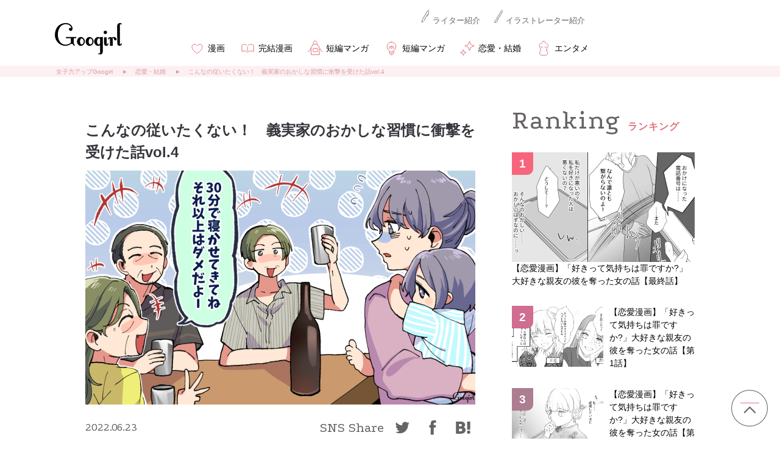

--- FILE ---
content_type: text/css
request_url: https://googirl.jp/wp-content/themes/googirl2020/style.css
body_size: 5830
content:
@charset "utf-8";

/*
2168Theme Name: googirl2020
Theme URI:
Description: googirl のPCテーマです
Author: LinkStory
Author URI: none
Version: 1.0
*/

/* =============================================================================
   汎用タグ
   ========================================================================== */

.b {
  font-weight: bold !important;
}

.txt_pink {
  font-weight: bold !important;
  color: #ED8585 !important;
}

.f12px {
  font-size: 12px !important;
}

.f34px {
  font-size: 34px !important;
}


.fl-l {
  float: left !important;
}

.fl-r {
  float: right !important;
}



.m10-r {
  margin-right: 10px !important;
}

.m15-r {
  margin-right: 15px !important;
}

.m18-r {
  margin-right: 18px !important;
}

.m20-r {
  margin-right: 20px !important;
}

.m30-r {
  margin-right: 30px !important;
}

.m10-t {
  margin-top: 10px !important;
}

.m10-b {
  margin-bottom: 10px !important;
}

.m15-b {
  margin-bottom: 15px !important;
}

.m30-b {
  margin-bottom: 30px !important;
}

.gray {
  color: #808080 !important;
}

.f12pt {
  font-size: 12pt !important;
}

.p30-b {
  padding-bottom: 30px !important;
}

/* =============================================================================
   WordPress用
   ========================================================================== */
.aligncenter,
div.aligncenter {
   display: block;
   margin-left: auto;
   margin-right: auto;
}

.alignleft {
   float: left;
   margin-right: 20px;
}

.alignright {
   float: right;
   margin-left: 20px;
}

.wp-caption {
   border: 1px solid #ddd;
   text-align: center;
   background-color: #f3f3f3;
   padding-top: 4px;
   margin: 10px;
   /* optional rounded corners for browsers that support it */
   -moz-border-radius: 3px;
   -khtml-border-radius: 3px;
   -webkit-border-radius: 3px;
   border-radius: 3px;
}

.wp-caption img {
   margin: 0;
   padding: 0;
   border: 0 none;
}

.wp-caption p.wp-caption-text {
   font-size: 11px;
   line-height: 17px;
   padding: 0 4px 5px;
   margin: 0;
}

/*------------------------------------------------------------
  デフォルトスタイル
------------------------------------------------------------*/
* {
    box-sizing: border-box;
}

html, body, div, span, applet, object, iframe,
h1, h2, h3, h4, h5, h6, p, blockquote, pre,
a, abbr, acronym, address, big, cite, code,
del, dfn, em, font, img, ins, kbd, q, s, samp,
small, strike, strong, sub, sup, tt, var,
b, u, i, center,
dl, dt, dd, ol, ul, li,
fieldset, form, label, legend,
table, caption, tbody, tfoot, thead, tr, th, td {
  margin: 0;
  padding: 0;
  background: transparent;
  border: 0;
  outline: 0;
}

body {
  font-size: 62.5%;
}

body,
table,
input, textarea, select, option {
  font-family: Meiryo, "メイリオ", "Hiragino Kaku Gothic Pro", "ヒラギノ角ゴ Pro W3", sans-serif;
}

ol, ul {
  list-style: none;
}

blockquote, q {
  quotes: none;
}

:focus {
  outline: 0;
}

ins {
  text-decoration: none;
}

del {
  text-decoration: line-through;
}

img {
  vertical-align: top;
}

a:link {
  color: #438BC5;
  text-decoration: underline;
}

a:visited {
  color: #438BC5;
  text-decoration: underline;
}

a:hover {
  color: #438BC5;
  text-decoration: none;
}

a:active {
  color: #438BC5;
  text-decoration: none;
}

/*------------------------------------------------------------
  書式設定
------------------------------------------------------------*/
/* テキストの位置 */
.taLeft { text-align: left !important; }
.taCenter { text-align: center !important; }
.taRight { text-align: right !important; }

/* フォントの大きさ（プラス） */
.fsP1 { font-size: 1.08em !important; }
.fsP2 { font-size: 1.16em !important; }
.fsP3 { font-size: 1.24em !important; }
.fsP4 { font-size: 1.32em !important; }
.fsP5 { font-size: 1.4em !important; }

/* フォントの大きさ（マイナス） */
.fsM1 { font-size: 0.92em !important; }
.fsM2 { font-size: 0.84em !important; }
.fsM3 { font-size: 0.76em !important; }
.fsM4 { font-size: 0.68em !important; }
.fsM5 { font-size: 0.6em !important; }

/* フォントの太さ */
.fwNormal { font-weight: normal !important; }
.fwBold { font-weight: bold !important; }

/*------------------------------------------------------------
  微調整用クラス（※多用しないこと）
------------------------------------------------------------*/
.mt0 { margin-top: 0 !important; }
.mb0 { margin-bottom: 0 !important; }

/*------------------------------------------------------------
  汎用スタイル
------------------------------------------------------------*/
  * html .clearfix {
    zoom: 1;
  }

  *+html .clearfix {
    zoom: 1;
  }

.clearfix:after {
  height: 0;
  visibility: hidden;
  content: ".";
  display: block;
  clear: both;
}

.floatL {
  float: left !important;
}

.floatR {
  float: right !important;
}

/*------------------------------------------------------------
  レイアウト
------------------------------------------------------------*/
#container {
  text-align: left;
}

.comBtmBox {
  margin: 0 auto;
  width: 1000px;
  position: relative;
}

  * html #main {
    zoom: 1;
  }

  *+html #main {
    zoom: 1;
  }

#main:after {
  height: 0;
  visibility: hidden;
  content: ".";
  display: block;
  clear: both;
}

/*------------------------------------------------------------
  headLine03
------------------------------------------------------------*/
#main .headLine03 {
  margin-bottom: 27px;
  padding-left: 16px;
  font-size: 20px;
  line-height: 1.4;
  border-left: 5px solid #F2A4A4;
}

/*------------------------------------------------------------
  headLine04
------------------------------------------------------------*/
#main .headLine04 span {
    display: block;
    line-height: 1.3;
    letter-spacing: 2px;
}

.fontStyle {
    letter-spacing: 1px;
    font-family: 'Italianno', cursive;
    font-size: 16px;
    line-height: 1;
}

#conts .comBgTxt {
    background-color: #fbe2e2;
    padding: 2px 10px;
}


/*------------------------------------------------------------
  hover
------------------------------------------------------------
.hover img {
  transition: transform 0.35s;
}

.hover:hover img {
  transition: transform 4s;
    transform: scale(1.15);
  filter: alpha(opacity=70);
  opacity: 0.7;
}

.comList li a img {
  transition: transform 0.35s;
}

.comList li a:hover img {
  transition: transform 4s;
    transform: scale(1.15);
  filter: alpha(opacity=70);
  opacity: 0.7;
}
*/

/*------------------------------------------------------------
  comTxtList
------------------------------------------------------------*/
#main .comTxtList {
  margin: 0 20px 11px;
  padding: 21px 29px;
  border: 1px solid #F9D7D7;
  background-color: #FEF9F9;
}

#main .comTxtList li {
  padding-left: 19px;
  font-size: 16px;
  line-height: 2.0;
  background: url(img/common/icon03.gif) no-repeat left 12px;
}

/*------------------------------------------------------------
  must
------------------------------------------------------------*/
#main .must {
  width: 36px;
  padding: 3px;
  text-align: center;
  color: #FFF;
  font-size: 12px;
  border-radius: 4px;
  behavior: url(js/pie.htc);
  background-color: #EC8585;
  position: absolute;
  top: 16px;
  left: 0;
}

/*------------------------------------------------------------
  submit
------------------------------------------------------------*/
#main .submit {
  margin-left: 40px;
  text-align: center;
}

#main .submit li {
  width: 300px;
  display: inline;
}

#main .submit li input {
  padding: 20px 76px 16px;
  position: relative;
  color: #444;
  font-size: 20px;
  font-weight: bold;
  vertical-align: top;
  behavior: url(js/pie.htc);
  border: 1px solid #FBE2E2;
  border-radius: 5px;
  cursor: pointer;
  background: #FBE2E2 url(img/common/com_btn_bg.gif) repeat-x left top;
}


/*------------------------------------------------------------
  mailForm
------------------------------------------------------------*/
#main .mailForm table {
  margin-bottom: 33px;
  width: 100%;
  border-collapse: collapse;
}

#main .mailForm table th,
#main .mailForm table td {
  padding: 8px 0 8px 15px;
  font-size: 16px;
  text-align: left;
  vertical-align: top;
  line-height: 1.6;
}

#main .mailForm table th {
  padding: 16px 3px 13px;
  position: relative;
}

#main .mailForm table th .txt {
  width: 120px;
  display: block;
  padding: 0 0 0 50px;
}

#main .mailForm table td input[type="text"] {
  padding: 10px;
  width: 300px;
  height: 18px;
  border: 1px solid #999;
  margin: 0 5px 0 0;
}

#main .mailForm table td input.input_half[type="text"] {
  width: 125px;
}


#main .mailForm table textarea {
  width: 400px;
  height: 170px;
  padding: 10px;
  border: 1px solid #999;
}
/*------------------------------------------------------------
  comTable
------------------------------------------------------------*/
#main .comTable {
  width: 100%;
  border-collapse: collapse;
}

#main .comTable th,
#main .comTable td {
  padding: 19px 18px 10px;
  font-size: 16px;
  text-align: left;
  vertical-align: top;
  line-height: 1.8;
  border: 2px solid #FFF;
  background-color: #FEF4F4;
}

#main .comTable th {
  padding: 16px 18px 13px;
  color: #FFF;
  text-align: center;
  background-color: #F2A4A4;
}

/*------------------------------------------------------------
  comBtnList
------------------------------------------------------------*/
.comBtmBox .comBtnList {
  display: flex;
  margin: 0 auto;
  width: 731px;
  clear: both;
  justify-content: center;
}

.comBtmBox .comBtnList li {
  padding-left: 19px;
  float: left;
  position: relative;
}

.comBtmBox .comBtnList li:first-child {
  padding-left: 0;
}

.comBtmBox .comBtnList li a:hover img {
  filter: alpha(opacity=70);
  opacity: 0.7;
}

/*------------------------------------------------------------
  pageList
------------------------------------------------------------*/
.entry_pager {
  margin-top: 40px;
  text-align: center;
  font-size: 16px;
}

.entry_pager a,a.entry_pager_link,a.page {
  display: inline-block;
  font-size: 18px;
  text-decoration: underline;
  margin: 0 20px;
  color: #444;
}

.entry_pager_prev,a.previouspostslink {
  width: 120px;
  padding: 15px 0 12px 0;
  background: #999;
  text-align: center;
  font-size: 26px;
  color: #FFF;
  line-height: 1.3;
  font-family: 'Italianno', cursive;
  text-decoration: none;
  margin: 0 20px 0 0;
}

.entry_pager_link {
}

.entry_pager_current,span.current {
  display: inline-block;
  width: 54px;
  padding: 15px 0;
  text-align: center;
  background: #FBE2E2;
  -webkit-border-radius: 54px;
          border-radius: 54px;
}

.entry_pager_next,a.nextpostslink {
  width: 120px;
  padding: 15px 0 12px 0;
  background: #999;
  text-align: center;
  font-size: 26px;
  color: #FFF;
  line-height: 1.3;
  font-family: 'Italianno', cursive;
  text-decoration: none;
  margin: 0 0 0 20px;
}

/*------------------------------------------------------------
  index
------------------------------------------------------------*/
#index #header {
  margin-bottom: 21px;
  padding-top: 109px;
}

#index h1 {
  margin-bottom: 34px;
}

#index #gNavi {
  height: 50px;
}

#index #gNavi .naviBox {
  padding: 16px 0 11px;
}

#index #main {
  width: auto;
}

/*------------------------------------------------------------
  writerwanted
------------------------------------------------------------*/
#conts.writerwanted p {
  margin: 0 10px 28px 22px;
  font-size: 16px;
  line-height: 1.6;
}

#conts.writerwanted .text {
  line-height: 1.8;
}

#conts.writerwanted .text01 {
  margin-bottom: 48px;
}

#conts.writerwanted .h3Ttl {
  margin-bottom: 15px
}

#conts.writerwanted .mailForm table td input {
  padding: 10px 11px 8px;
  width: 276px;
  height: 24px;
  color: #999;
  font-size: 14px;
}

#conts.writerwanted .mailForm table td p {
  margin: 10px 0 0;
  font-size: 14px;
}

#conts.writerwanted .mailForm table .trStyle01 th,
#conts.writerwanted .mailForm table .trStyle01 td {
  padding-bottom: 33px;
}

#conts.writerwanted .mailForm table td textarea {
  padding: 18px 20px 18px 11px;
  width: 393px;
  height: 158px;
  color: #999;
  font-size: 14px;
  line-height: 1.4;
}

#conts.writerwanted .mailForm table .height01 textarea {
  height: 82px;
}

#conts.writerwanted .mailForm table .height02 textarea {
  height: 62px;
}

#conts.writerwanted .mailForm table .text {
  margin: 0 0 11px 0;
  color: #999;
  line-height: 1.4;
}

#conts.writerwanted .mailForm table .text01 {
  margin: 15px 0 14px 0;
  color: #999;
}

/*------------------------------------------------------------
  company
------------------------------------------------------------*/
#conts.company .headLine01 {
  margin-bottom: 9px;
}

#conts.company .comTable {
  margin-bottom: 58px;
}

#conts.company .comTable p {
  margin-bottom: 33px;
}

#conts.company .comTable .text {
  margin-bottom: 10px;
}

#conts.company .comTable .trStyle td,
#conts.company .comTable .trStyle th {
  padding-bottom: 104px;
}

#conts.company .linkList li a {
  padding-left: 19px;
  display: inline-block;
  font-size: 16px;
  line-height: 2.0;
  background: url(img/common/icon03.gif) no-repeat left 12px;
}

/*------------------------------------------------------------
  contact
------------------------------------------------------------*/
#conts.contact .headLine01 {
  margin-bottom: 22px;
}

#conts.contact .headLine02 {
  margin-bottom: 15px;
}

.contact .mailForm {
  margin-bottom: 40px;
}
.contact {
    margin-bottom: 30px;
}
/*------------------------------------------------------------
  koukoku
------------------------------------------------------------*/
#conts .koukoku p {
  margin: 0 22px 33px;
  font-size: 16px;
  line-height: 1.8;
}

#conts .koukoku .headLine01 {
  margin-bottom: 21px;
}

#conts .koukoku .headLine02 {
  margin-bottom: 15px;
}

#conts .koukoku .mailForm {
  margin-bottom: 88px;
}

#conts .koukoku .mailForm td select {
  width: 150px;
  height: 43px;
  border: 1px solid #999;
}

#conts .koukoku .mailForm .tdStyle input {
  width: 73px;
}

#conts .koukoku .mailForm .tdStyle span {
  margin: 0 5px;
}

/*------------------------------------------------------------
  category
------------------------------------------------------------*/
#main.category {
  width: auto;
}

#main.category .headLine04 {
  padding-top: 10px;
  color: #444;
  line-height: 1.3;
}

#main.category .h2Ttl span {
    font-size: 55px;
}

#main.category .topLink li a:hover {
  text-decoration: underline;
}

#main.category .topLink01 {
  margin-bottom: 60px;
}

/*------------------------------------------------------------
  search
------------------------------------------------------------*/
#main.search {
  width: auto;
}

#main.search .headLine04 span {
    font-size: 70px;
    letter-spacing: 4px;
}

#main.search .h2Ttl span {
    font-size: 55px;
}

#main.search .topLink {
  margin: 0 auto 20px;
  padding-left: 14px;
  width: 914px;
}

#main.search .topLink li {
  float: left;
  width: 228px;
  font-size: 18px;
  line-height: 1.2;
}

#main.search .topLink li a {
  padding-left: 15px;
  display: inline-block;
  color: #444;
  text-decoration: none;
  background: url(img/common/icon08.gif) no-repeat left 5px;
}

#main.search .topLink li a:hover {
  text-decoration: underline;
}

#main.search .topLink01 {
  margin-bottom: 60px;
}

/*------------------------------------------------------------
  single
------------------------------------------------------------*/

#conts.single{
  font-size: 16px;
}

#conts.single .topImg {
  margin-bottom: 20px;
}

#conts.single .ttlInner.ttlInner02 > .ttlBox {
    background: none;
    padding: 15px 0 0px;
}

#conts.single .ttlBox .lBox {
  float: left;
}

#conts.single .ttlBox .lBox img {
  float: left;
  margin: 0;
}

#conts.single .ttlBox .lBox p {
  padding: 10px 0 0 45px;
  color: #999;
  font-size: 14px;
  margin: 0;
}

#conts.single .ttlBox .lBox p span {
  margin-left: 5px;
}

#conts.single .ttlBox .lBox p a {
  margin-left: 20px;
}

#conts.single .txt01 {
  margin: 0 12px 18px;
  font-size: 16px;
  line-height: 1.8;
}

#conts.single .txt02 {
  margin: 0 5px 40px 20px;
  font-size: 16px;
  line-height: 1.8;
}

#conts.single .txt02 .red {
  color: #ED8585;
  font-weight: bold;
}

#conts.single .txt03 {
  margin-bottom: 20px;
}

#conts.single .imgBox {
  margin-bottom: 52px;
  padding: 10px;
  background-color: #FEF4F4;
}
#conts.single .imgBox .photoBox {
  float: left;
}

#conts.single .imgBox .textBox {
  margin-top: 13px;
  float: right;
  width: 407px;
}

#conts.single .imgBox .textBox p {
  font-size: 16px;
}

#conts.single .imgBox .textBox .comBgTxt {
    margin-top: 25px;
    float: right;
    width: 75px;
    text-align: center;
    padding: 2px 0;
}

#conts.single .headLine02 {
  margin-bottom: 20px;
}

#conts.single .h3Ttl {
  margin-bottom: 28px;
}

#conts.single .headLine03 {
  margin-bottom: 15px;
}

#conts.single .comTxtList {
  margin-bottom: 40px;
}

#conts.single .txtDl {
  margin-bottom: 45px;
  width: 620px;
  display: table;
  background-color: #FEF9F9;
  border: 1px solid #F9D7D7;
}

#conts.single .txtDl dt,
#conts.single .txtDl dd {
  padding: 25px 20px;
  display: table-cell;
  font-size: 16px;
  text-align: left;
  vertical-align: middle;
}

#conts.single .txtDl dt {
  padding: 0 4px;
  width: 15px;
  text-align: center;
  background-color: #F2A4A4;
}

#conts.single .ttlInner02 {
  margin-bottom: 25px;
}

#conts.single .ttlInner02 .ttlBox {
  padding: 15px 0 25px;
}

#conts.single .ttlInner li a span {
  display: block;
}

#conts.single .imgBox02 {
  padding: 10px
}

#conts.single .imgBoxSns {
  background: url(img/common/line01.gif) repeat-x left top;
  padding: 20px 15px;
}

#conts.single .imgBox02 .photoBox {
  float: left;
}

#conts.single .imgBox02 .textBox .link {
  margin-bottom: 14px;
}

#conts.single .imgBox02 .textBox .note {
  margin-bottom: 0;
  color: #999;
  font-size: 14px;
}

.post-element {
  text-align: center;
}

a.link-button.link-to-click-external-page.truncate {
  display: block;
  background-color: rgb(242,164,164);
  -moz-border-radius: 6%/50%;
  -webkit-border-radius: 6%/50%;
  border-radius: 6%/50%;
  text-align: center;
  position: relative;
  margin: 0 20px;
  line-height: 2.5;
  font-size: 16px;
  color: #fff;
  text-decoration: none;
  outline: none !important;
  padding: 14px 0;
}

a.link-button.link-to-click-external-page.truncate:before {
  content: "▶";
  font-size: 12px;
  margin: 0 5px 0 0;
}

.sponsored_box {
  background: #FEF4F4;
  padding: 10px;
  overflow: auto;
}
.sponsored_box img {
  float: left;
  margin: 0 10px 0 0;
}
.sponsored_box a {
  display: inline-block;
  width: 390px;
  margin: 10px 0 0;
}
.sponsored_box {
  background: url(img/single/sponsored-label.png) bottom 10px right 10px no-repeat #FEF4F4;
  padding: 10px;
}

.avatar-120 {
  -webkit-border-radius: 60px;
          border-radius: 60px;
}

.avatar-40 {
  -webkit-border-radius: 20px;
          border-radius: 20px;
}




/*------------------------------------------------------------
  writer
------------------------------------------------------------*/
#main.writer {
  padding-top: 15px;
  width: 980px;
}

#main.writer .headLine04 {
  margin-bottom: 50px;
}

#main.writer .h2Ttl {
  margin-bottom: 32px;
  padding: 32px 15px 25px;
  font-size: 36px;
  font-weight: normal;
  line-height: 1.2;
  text-align: center;
  background-color: #FBE2E2;
}

#main.writer .writerList {
  margin: 0 -40px 120px 0;
  width: 1020px;
}

#main.writer .writerList li {
  margin: 0 40px 40px 0;
  padding: 20px 25px 13px;
  float: left;
  width: 250px;
  position: relative;
  background-color: #FFF;
  height: 750px;
}

#main.writer .writerList li .rank {
  position: absolute;
  left: 0;
  top: -1px;
  z-index: 10;
}

#main.writer .writerList li .rank img {
  display: none;
}

#main.writer .writerList li .rank01 .num01 {
  display: block;
}

#main.writer .writerList li .rank02 .num02 {
  display: block;
}

#main.writer .writerList li .rank03 .num03 {
  display: block;
}

#main.writer .writerList li .phoLink {
  margin-bottom: 11px;
}

#main.writer .writerList li .phoLink a {
  display: block;
  color: #444;
  text-decoration: none;
}

#main.writer .writerList li .phoLink a:hover {
  text-decoration: underline;
}

#main.writer .writerList li .pho {
  margin-bottom: 24px;
  overflow: hidden;
}

#main.writer .writerList li .ttl {
  margin: 0 10px 16px;
  font-size: 24px;
  text-align: center;
  line-height: 1.1;
	min-height: 52px;
}

#main.writer .writerList li .txt {
  color: #999;
  font-size: 14px;
  line-height: 1.4;
  height: 40px;
  overflow: hidden;
}

/*#main.writer .writerList li .txt:after {
  content: "…";
  display: inline;
}
*/
#main.writer .writerList li .bgBox {
  margin: 0 -10px;
  padding: 9px 15px 12px;
  background-color: #FDE6E6;
}

#main.writer .writerList li .bgBox .ttl-new {
    margin: 0 0 5px;
    color: #F2A4A4;
    font-size: 16px;
    letter-spacing: 1px;
    text-align: left;
    line-height: 1.3;
    font-family: 'Cardo', serif;
}


#main.writer .writerList li .bgBox .linkBox a {
  display: block;
  color: #444;
  font-size: 14px;
}

#main.writer .writerList li .bgBox .linkBox span {
  padding-left: 70px;
  display: block;
  line-height: 1.4;
}

#main.writer .writerList li .bgBox .linkBox .img {
  padding-left: 0;
  float: left;
  overflow: hidden;
}

#main.writer .writerList li a img {
  transition: transform 0.35s;
}

#main.writer .writerList li a:hover img {
  transition: transform 8s;
    transform: scale(1.15);
}

#main.writer .writerList li .link {
  margin: 13px -10px 0;
}

#main.writer .writerList li .link a {
  padding: 5px;
  display: block;
  color: #FFF;
  font-size: 14px;
  text-align: center;
  text-decoration: none;
  background-color: #1A0B0F;
}

#main.writer .writerList li .link a:hover {
  text-decoration: underline;
}

#main.writer .writerList .liStyle .pho {
  margin-bottom: 10px;
}

#main.writer .writerList .liStyle .ttl {
  margin-bottom: 5px;
}

#main.writer .writerList02 {
  margin-bottom: 30px;
}

#main.writer .comPhotoUl {
  margin-right: -40px;
  width: 1020px;
  overflow: hidden;
}

#main.writer .comPhotoUl li {
  margin-right: 20px;
}

/*------------------------------------------------------------
  writer01
------------------------------------------------------------*/
#main.writer01 {
  padding-top: 15px;
}

#main.writer01 .topBox {
  margin-bottom: 70px;
  padding: 30px 29px;
  position: relative;
  background-color: #FFF;
}

#main.writer01 .topBox .num {
  position: absolute;
  top: 0;
  left: 0;
}

#main.writer01 .topBox .num img {
  display: none;
}

#main.writer01 .topBox .rank01 .num01 {
  display: block;
}

#main.writer01 .topBox .rank02 .num02 {
  display: block;
}

#main.writer01 .topBox .rank03 .num03 {
  display: block;
}

#main.writer01 .topBox .title {
  margin: 0 30px 55px 0;
  font-size: 12px;
  text-align: center;
}

#main.writer01 .topBox .title span {
  display: block;
}

#main.writer01 .topBox .photoBox {
  float: left;
}

#main.writer01 .topBox p {
  font-size: 16px;
  line-height: 1.8;
}

#main.writer01 .topBox .textBox img {
  margin: 10px 15px 0 0;
  display: inline-block;
}

#main.writer01 .topBox dl dt,
#main.writer01 .topBox dl dd {
  font-size: 16px;
}

#main.writer01 .topBox dl dt {
  float: left;
}

#main.writer01 .topBox dl dd {
  padding: 2px 0 5px 3em;
}

#main.writer01 #conts .imgBox {
  margin-bottom: 20px;
  position: relative;
}

#main.writer01 #conts .imgBox a {
  padding: 9px 22px 11px 10px;
  display: block;
  overflow: hidden;
  color: #444;
  background-color: #FFF;
}

#main.writer01 #conts .imgBox a:hover p {
  text-decoration: underline;
}

#main.writer01 #conts .lastChild {
  margin-bottom: 52px;
}

#main.writer01 #conts .imgBox .photoBox {
  float: left;
  overflow: hidden;
}

#main.writer01 #conts .imgBox a img {
  transition: transform 0.35s;
  width: 200px!important;
  height: auto!important;
}

#main.writer01 #conts .imgBox a:hover img {
  transition: transform 8s;
    transform: scale(1.15);
}

#main.writer01 #conts .imgBox .textBox {
  width: 408px;
  float: right;
  min-height: 120px;
}

#main.writer01 #conts .imgBox .textBox p {
  margin: 8px 0 0 0;
  font-size: 16px;
}

#main.writer01 #conts .imgBox .btmP {
  margin: 0;
  position: absolute;
  right: 22px;
  bottom: 0;
  width: 408px;
  overflow: hidden;
}

#main.writer01 #conts .imgBox .btmP .comBgTxt {
    padding: 2px 10px;
  float: left;
  display: block;
  font-size: 12px;
  text-decoration: none;
  background-color: #fbe2e2;
}

#main.writer01 #conts .imgBox .btmP .comBgTxt:hover {
  text-decoration: underline;
}

#main.writer01 #conts .imgBox .btmP .date {
    color: #999;
    float: right;
    font-family: 'Italianno', cursive;
    font-size: 20px;
    letter-spacing: 1px;
}

#main.writer01 #conts .comPhotoUl li {
  padding-left: 30px;
}

#main.writer01 #conts .comPhotoUl li:first-child {
  padding-left: 5px;
}
/*シナリオライター募集*/
#conts .writerwanted .mailForm table td input.photoChoose_btn {
  cursor: pointer;
  display: inline-block;
  padding: 10px 0;
  margin: 0 0 5px;
  font-weight: bold;
  color: #444;
  background-image: -moz-linear-gradient(53% 14% -90deg,rgb(255,255,255) 0%,rgb(153,153,153) 300%);
  background-image: -webkit-gradient(linear,53% 14%,53% 295%,color-stop(0, rgb(255,255,255)),color-stop(1, rgb(153,153,153)));
  background-image: -webkit-linear-gradient(-90deg,rgb(255,255,255) 0%,rgb(153,153,153) 300%);
  background-image: -o-linear-gradient(-90deg,rgb(255,255,255) 0%,rgb(153,153,153) 300%);
  background-image: -ms-linear-gradient(-90deg,rgb(255,255,255) 0%,rgb(153,153,153) 300%);
  background-image: linear-gradient(180deg,rgb(255,255,255) 0%,rgb(153,153,153) 300%);
  width: 172px;
  height: 43px;
  border-color: rgb(226,226,226);
  border-width: 1px;
  -moz-border-radius: 3%;
  -webkit-border-radius: 2%/10%;
  border-radius: 2%/10%;
  border-style: solid;
  -ms-filter: "progid:DXImageTransform.Microsoft.gradient(startColorstr=#ffffffff,endColorstr=#ff999999,GradientType=0)";
  filter: progid:DXImageTransform.Microsoft.gradient(startColorstr=#ffffffff,endColorstr=#ff999999,GradientType=0);
}
.file input.hidden{
  display: none;
}
#conts .writerwanted .mailForm table td #filename01,
#conts .writerwanted .mailForm table td #filename02{
  display: inline-block;
  margin: 0 0 0 5px;
  white-space: nowrap;
  overflow: hidden;
  text-overflow: ellipsis;
  vertical-align: middle;
  width: 230px;
}

.mailForm p {
  font-size: 14px;
  margin: 0 0 15px;
}
.mailForm p.text,
.mailForm p.text01 {
  font-size: 14px;
  margin: 0 0 15px;
  color: #999;
}
#main .writerwanted .submit li input{
  margin-bottom: 60px;
}


/*wk_custom*/

#infscr-loading {
	text-align: center;
}
p.headImg {
  text-align: center;
  margin: 0 0 30px;
	width: 100%;
    height: auto;
}
.centered {
  display: block !important;
  margin-left: auto !important;
  margin-right: auto !important;
  margin-bottom: 20px;
}

img.centered {
    max-width: 100%;
}

.masuta {
    background: url("//googirl.jp/img/master.png") no-repeat left top;
    color: #000000 !important;
    display: table;
    width: 100%;
    min-height: 50px;
    margin-bottom: 10px;
    background-size: 60px;
    overflow: hidden;
}


.masuta dt {
    width: 40px;
    margin: 0;
    padding: 65px 10px 0 0;
    display: inline-block;
    text-align: center;
    display: table-cell;
    background: none;
}


.masuta dd {
    max-width: 240px;
    line-height: 1.75;
    display: table-cell;
    margin-bottom: 0;
    padding: 15px !important;
    position: relative;
    vertical-align: middle;
}


.michiko {
    background: url("//googirl.jp/img/michiko.jpg") no-repeat left top;
    color: #000000 !important;
    display: table;
    width: 100%;
    min-height: 50px;
    margin-bottom: 10px;
    background-size: 60px;
    overflow: hidden;
}


.michiko dt {
    width: 40px;
    margin: 0;
    padding: 65px 10px 0 0;
    display: inline-block;
    text-align: center;
    display: table-cell;
    background: none;
}


.michiko dd {
    max-width: 240px;
    line-height: 1.75;
    display: table-cell;
    margin-bottom: 0;
    padding: 15px !important;
    position: relative;
    vertical-align: middle;
}


.ai {
    background: url("//googirl.jp/img/ai.png") no-repeat left top;
    color: #000000 !important;
    display: table;
    width: 100%;
    min-height: 50px;
    margin-bottom: 10px;
    background-size: 60px;
    overflow: hidden;
}


.ai dt {
    width: 40px;
    margin: 0;
    padding: 65px 10px 0 0;
    display: inline-block;
    text-align: center;
    display: table-cell;
    background: none;
}


.ai dd {
    max-width: 240px;
    line-height: 1.75;
    display: table-cell;
    margin-bottom: 0;
    padding: 15px !important;
    position: relative;
    vertical-align: middle;
}

.sachiko {
    background: url("//googirl.jp/img/sachiko.png") no-repeat left top;
    color: #000000 !important;
    display: table;
    width: 100%;
    min-height: 50px;
    margin-bottom: 10px;
    background-size: 60px;
    overflow: hidden;
}


.sachiko dt {
    width: 40px;
    margin: 0;
    padding: 65px 10px 0 0;
    display: inline-block;
    text-align: center;
    display: table-cell;
    background: none;
}


.sachiko dd {
    max-width: 240px;
    line-height: 1.75;
    display: table-cell;
    margin-bottom: 0;
    padding: 15px !important;
    position: relative;
    vertical-align: middle;
}


.erika {
    background: url("https://googirl.jp/img/erika.jpg") no-repeat left top;
    color: #000000 !important;
    display: table;
    width: 100%;
    min-height: 50px;
    margin-bottom: 10px;
    background-size: 60px;
    overflow: hidden;
}


.erika dt {
    width: 40px;
    margin: 0;
    padding: 65px 10px 0 0;
    display: inline-block;
    text-align: center;
    display: table-cell;
    background: none;
}


.erika dd {
    max-width: 240px;
    line-height: 1.75;
    display: table-cell;
    margin-bottom: 0;
    padding: 15px !important;
    position: relative;
    vertical-align: middle;
}

.yukari {
    background: url("//googirl.jp/img/yukari.png") no-repeat left top;
    color: #000000 !important;
    display: table;
    width: 100%;
    min-height: 50px;
    margin-bottom: 10px;
    background-size: 60px;
    overflow: hidden;
}


.yukari dt {
    width: 40px;
    margin: 0;
    padding: 65px 10px 0 0;
    display: inline-block;
    text-align: center;
    display: table-cell;
    background: none;
}


.yukari dd {
    max-width: 240px;
    line-height: 1.75;
    display: table-cell;
    margin-bottom: 0;
    padding: 15px !important;
    position: relative;
    vertical-align: middle;
}


.asy {
    background: url("//googirl.jp/img/asy.png") no-repeat left top;
    color: #000000 !important;
    display: table;
    width: 100%;
    min-height: 50px;
    margin-bottom: 10px;
    background-size: 60px;
    overflow: hidden;
}


.asy dt {
    width: 40px;
    margin: 0;
    padding: 65px 10px 0 0;
    display: inline-block;
    text-align: center;
    display: table-cell;
    background: none;
}


.asy dd {
    max-width: 240px;
    line-height: 1.75;
    display: table-cell;
    margin-bottom: 0;
    padding: 15px !important;
    position: relative;
    vertical-align: middle;
}



.d-emiko {
    background: url("//googirl.jp/img/d-emiko.png") no-repeat left top;
    color: #000000 !important;
    display: table;
    width: 100%;
    min-height: 50px;
    margin-bottom: 10px;
    background-size: 60px;
    overflow: hidden;
}


.d-emiko dt {
    width: 40px;
    margin: 0;
    padding: 65px 10px 0 0;
    display: inline-block;
    text-align: center;
    display: table-cell;
    background: none;
}


.d-emiko dd {
    max-width: 240px;
    line-height: 1.75;
    display: table-cell;
    margin-bottom: 0;
    padding: 15px !important;
    position: relative;
    vertical-align: middle;
}


.d-yukina {
    background: url("//googirl.jp/img/d-yukina.png") no-repeat left top;
    color: #000000 !important;
    display: table;
    width: 100%;
    min-height: 50px;
    margin-bottom: 10px;
    background-size: 60px;
    overflow: hidden;
}


.d-yukina dt {
    width: 40px;
    margin: 0;
    padding: 65px 10px 0 0;
    display: inline-block;
    text-align: center;
    display: table-cell;
    background: none;
}


.d-yukina dd {
    max-width: 240px;
    line-height: 1.75;
    display: table-cell;
    margin-bottom: 0;
    padding: 15px !important;
    position: relative;
    vertical-align: middle;
}

.miho {
    background: url("//googirl.jp/img/miho.jpg") no-repeat left top;
    color: #000000 !important;
    display: table;
    width: 100%;
    min-height: 50px;
    margin-bottom: 10px;
    background-size: 60px;
    overflow: hidden;
}


.miho dt {
    width: 40px;
    margin: 0;
    padding: 65px 10px 0 0;
    display: inline-block;
    text-align: center;
    display: table-cell;
    background: none;
}


.miho dd {
    max-width: 240px;
    line-height: 1.75;
    display: table-cell;
    margin-bottom: 0;
    padding: 15px !important;
    position: relative;
    vertical-align: middle;
}


.sayaka {
    background: url("//googirl.jp/img/sayaka.jpg") no-repeat left top;
    color: #000000 !important;
    display: table;
    width: 100%;
    min-height: 50px;
    margin-bottom: 10px;
    background-size: 60px;
    overflow: hidden;
}


.sayaka dt {
    width: 40px;
    margin: 0;
    padding: 65px 10px 0 0;
    display: inline-block;
    text-align: center;
    display: table-cell;
    background: none;
}


.sayaka dd {
    max-width: 240px;
    line-height: 1.75;
    display: table-cell;
    margin-bottom: 0;
    padding: 15px !important;
    position: relative;
    vertical-align: middle;
}


.youko {
    background: url("//googirl.jp/img/youko.jpg") no-repeat left top;
    color: #000000 !important;
    display: table;
    width: 100%;
    min-height: 50px;
    margin-bottom: 10px;
    background-size: 60px;
    overflow: hidden;
}


.youko dt {
    width: 40px;
    margin: 0;
    padding: 65px 10px 0 0;
    display: inline-block;
    text-align: center;
    display: table-cell;
    background: none;
}


.youko dd {
    max-width: 240px;
    line-height: 1.75;
    display: table-cell;
    margin-bottom: 0;
    padding: 15px !important;
    position: relative;
    vertical-align: middle;
}



.biyou-shiori {
    background: url("//googirl.jp/img/biyou-shiori.jpg") no-repeat left top;
    color: #000000 !important;
    display: table;
    width: 100%;
    min-height: 50px;
    margin-bottom: 10px;
    background-size: 60px;
    overflow: hidden;
}


.biyou-shiori dt {
    width: 40px;
    margin: 0;
    padding: 65px 10px 0 0;
    display: inline-block;
    text-align: center;
    display: table-cell;
    background: none;
}


.biyou-shiori dd {
    max-width: 240px;
    line-height: 1.75;
    display: table-cell;
    margin-bottom: 0;
    padding: 15px !important;
    position: relative;
    vertical-align: middle;
}


.bisyou-rikako {
    background: url("//googirl.jp/img/bisyou-rikako.jpg") no-repeat left top;
    color: #000000 !important;
    display: table;
    width: 100%;
    min-height: 50px;
    margin-bottom: 10px;
    background-size: 60px;
    overflow: hidden;
}


.bisyou-rikako dt {
    width: 40px;
    margin: 0;
    padding: 65px 10px 0 0;
    display: inline-block;
    text-align: center;
    display: table-cell;
    background: none;
}


.bisyou-rikako dd {
    max-width: 240px;
    line-height: 1.75;
    display: table-cell;
    margin-bottom: 0;
    padding: 15px !important;
    position: relative;
    vertical-align: middle;
}



.apareri {
    background: url("//googirl.jp/img/character/apareri.jpg") no-repeat left top;
    color: #000000 !important;
    display: table;
    width: 100%;
    min-height: 50px;
    margin-bottom: 10px;
    background-size: 60px;
    overflow: hidden;
}


.apareri dt {
    width: 40px;
    margin: 0;
    padding: 65px 10px 0 0;
    display: inline-block;
    text-align: center;
    display: table-cell;
    background: none;
}


.apareri dd {
    max-width: 240px;
    line-height: 1.75;
    display: table-cell;
    margin-bottom: 0;
    padding: 15px !important;
    position: relative;
    vertical-align: middle;
}


.biyoushi {
    background: url("//googirl.jp/img/character/biyoushi.jpg") no-repeat left top;
    color: #000000 !important;
    display: table;
    width: 100%;
    min-height: 50px;
    margin-bottom: 10px;
    background-size: 60px;
    overflow: hidden;
}


.biyoushi dt {
    width: 40px;
    margin: 0;
    padding: 65px 10px 0 0;
    display: inline-block;
    text-align: center;
    display: table-cell;
    background: none;
}


.biyoushi dd {
    max-width: 240px;
    line-height: 1.75;
    display: table-cell;
    margin-bottom: 0;
    padding: 15px !important;
    position: relative;
    vertical-align: middle;
}



.eigyou {
    background: url("//googirl.jp/img/character/eigyou.jpg") no-repeat left top;
    color: #000000 !important;
    display: table;
    width: 100%;
    min-height: 50px;
    margin-bottom: 10px;
    background-size: 60px;
    overflow: hidden;
}


.eigyou dt {
    width: 40px;
    margin: 0;
    padding: 65px 10px 0 0;
    display: inline-block;
    text-align: center;
    display: table-cell;
    background: none;
}


.eigyou dd {
    max-width: 240px;
    line-height: 1.75;
    display: table-cell;
    margin-bottom: 0;
    padding: 15px !important;
    position: relative;
    vertical-align: middle;
}


.jieigyou {
    background: url("//googirl.jp/img/character/jieigyou.jpg") no-repeat left top;
    color: #000000 !important;
    display: table;
    width: 100%;
    min-height: 50px;
    margin-bottom: 10px;
    background-size: 60px;
    overflow: hidden;
}


.jieigyou dt {
    width: 40px;
    margin: 0;
    padding: 65px 10px 0 0;
    display: inline-block;
    text-align: center;
    display: table-cell;
    background: none;
}


.jieigyou dd {
    max-width: 240px;
    line-height: 1.75;
    display: table-cell;
    margin-bottom: 0;
    padding: 15px !important;
    position: relative;
    vertical-align: middle;
}



.me-ka- {
    background: url("//googirl.jp/img/character/me-ka-.jpg") no-repeat left top;
    color: #000000 !important;
    display: table;
    width: 100%;
    min-height: 50px;
    margin-bottom: 10px;
    background-size: 60px;
    overflow: hidden;
}


.me-ka- dt {
    width: 40px;
    margin: 0;
    padding: 65px 10px 0 0;
    display: inline-block;
    text-align: center;
    display: table-cell;
    background: none;
}


.me-ka- dd {
    max-width: 240px;
    line-height: 1.75;
    display: table-cell;
    margin-bottom: 0;
    padding: 15px !important;
    position: relative;
    vertical-align: middle;
}


.me-ka-2 {
    background: url("//googirl.jp/img/character/me-ka-2.jpg") no-repeat left top;
    color: #000000 !important;
    display: table;
    width: 100%;
    min-height: 50px;
    margin-bottom: 10px;
    background-size: 60px;
    overflow: hidden;
}


.me-ka-2 dt {
    width: 40px;
    margin: 0;
    padding: 65px 10px 0 0;
    display: inline-block;
    text-align: center;
    display: table-cell;
    background: none;
}


.me-ka-2 dd {
    max-width: 240px;
    line-height: 1.75;
    display: table-cell;
    margin-bottom: 0;
    padding: 15px !important;
    position: relative;
    vertical-align: middle;
}


.itempr {
    border: 1px solid #e7e7e7;
    -webkit-border-radius: 4px;
    border-radius: 4px;
	margin: 8px;
}


.itempr a img {
    display: inline-block;
    max-width: 100%;
    max-height: 500px;
    -webkit-border-top-left-radius: 3px;
    border-top-left-radius: 3px;
    -webkit-border-top-right-radius: 3px;
    border-top-right-radius: 3px;
}






.itempr .content .itempr-price {
    min-height: 10px;
    padding-right: 65px;
    font-size: 14px;
}

.itempr .content .itempr-info {
    margin-top: 10px;
    color: #666;
    font-size: 12px;
    line-height: 1.5;
}


.itempr .content .itempr_action {
    margin-top: 10px;
    padding-top: 8px;
    border-top: 1px solid #e7e7e7;
}


a.link-button3.link-to-click-external-page3.truncate {
    background: #FFF;
    -moz-border-radius: 20px;
    -webkit-border-radius: 20px;
    border-radius: 0px;
    font-size: 16px;
    color: #F2A4A4;
    text-decoration: none;
    text-align: center;
    display: block;
    padding: 15px 60px 5px 60px;
    /* margin: 0 9% 0; */
    outline: none !important;
}


a.link-button3.link-to-click-external-page3.truncate:before {
    content: url(img/cart3.png);
    width: 9px;
    height: 12px;
    font-size: 12px;
    margin: 0 5px 0 0;
    color:
    }
	


img.product_image {
    display: block !important;
    margin-left: auto !important;
    margin-right: auto !important;
    margin-bottom: 20px;
}


img.enquete {
    width: 100%;
}

.kaiwa {
    width: 60px;

}

.box-back-link.fix-box {border: #c1c1c1 solid 1px;
    border-radius: 4px;
    padding: 6px;
    margin: 15px 15px 10px;}

.headImg.f-Left.object-fit-img {width: 200px;
    padding: 0;}

.box-back-link-txt.f-Right {width: 380px;}

span.Pod.txt-back-ttl {display: block;
    font-size: 35px;
    color: #e0707d;
    text-align: center;
    margin-bottom: 8px;}

--- FILE ---
content_type: image/svg+xml
request_url: https://googirl.jp/wp-content/themes/googirl2020/common/img/logo-cmn-01.svg
body_size: 884
content:
<svg height="46" viewBox="0 0 84 46" width="84" xmlns="http://www.w3.org/2000/svg" xmlns:xlink="http://www.w3.org/1999/xlink"><clipPath id="a"><path d="m21 8h84v46h-84z"/></clipPath><g clip-path="url(#a)" transform="translate(-21 -8)"><g transform="translate(-46.412 -60.938)"><path d="m81.078 74.938c4.743-.062 9.162 3.532 8.4 7.791a2.39 2.39 0 0 1 -1.772 2.2c-3.525.647-3.477-6.18.32-3.28a4.064 4.064 0 0 0 -1.587-3.284c-3.083-2.882-8.141-2.423-11.205.254-7.533 7.084-4.5 26.64 8.364 23.239a10 10 0 0 0 3.825-2.07c0-1.516 0-3.27.01-4.9 0-.846 0-.812 0-.812h-6l.007-1.429h12.686v1.429h-2.981l-.06 6.761a2.921 2.921 0 0 1 .8.9 4.375 4.375 0 0 1 .462 1.88h-1.391a2.462 2.462 0 0 0 -3.894-1.938c-8.869 5.784-19.525-1.657-19.588-11.336-.056-8.651 4.859-15.291 13.604-15.405z"/><path d="m222.5 149.92a3.281 3.281 0 0 1 -2.818-.986l.971-.949a2.973 2.973 0 0 0 1.472.554s0-8.918 0-10.445a4.46 4.46 0 0 1 -6.381-1.432 5.86 5.86 0 0 1 -.3-6.18c1.249-2.388 3.929-3.815 6.714-1.932v-.808l3.336.015s0 12.461 0 18.3c.006 2.199-1.251 3.694-2.994 3.863zm-.371-19.494a2.148 2.148 0 0 0 -1.65-1.041c-1.908-.1-2.49 3.882-1.944 5.452.254 1.109 1.1 2.844 2.477 2.284.721-.271 1.117-1.424 1.117-1.424z" transform="translate(-98.002 -35.108)"/><path d="m306.88 100.82c-.266 4-5.82 3.91-5.82-.341 0-7.489-.02-14.348-.02-21.838a3.437 3.437 0 0 1 4.17-3.628 3.516 3.516 0 0 1 1.673.9l-.939.965a2.191 2.191 0 0 0 -1.536-.572c0 8.089.007 17.14.007 25.229 0 .733.433.612.687.239a1.665 1.665 0 0 0 .32-.956z" transform="translate(-155.46 -.007)"/><path d="m159.956 133.548c.018 3.876-4.4 7.167-7.735 4.452a6.022 6.022 0 0 1 -.372-8.942c3.356-3.317 8.426.242 8.107 4.49zm-6.018-.439c-.14 2.247 1.113 5.389 3.381 3.392 3.933-4.027-2.749-11.272-3.382-3.392z" transform="translate(-54.955 -35.153)"/><path d="m192.552 133.461c.132 4.351-5.129 7.681-8.388 3.952a6.066 6.066 0 0 1 -.05-7.956c3.118-3.745 8.722-.48 8.438 4.004zm-6.064-.108c.076 6.461 5.71 3.672 4.436-1.192-1.431-4.277-4.338-2.677-4.436 1.192z" transform="translate(-76.662 -35.2)"/><path d="m269.108 130.343c0-.995-.146-1.168-.644-.752a1.452 1.452 0 0 0 -.4 1.064l-1.4-.015a2.349 2.349 0 0 1 .658-1.8 2.811 2.811 0 0 1 4.077-.3 4.3 4.3 0 0 1 4.911.04c1.542 1.051 1.4 4.073-.842 3.453a2.554 2.554 0 0 1 -1.513-2.9 2.393 2.393 0 0 0 -1.7.428 5.5 5.5 0 0 1 .19 1.492v7.857h-3.328z" transform="translate(-132.567 -35.175)"/><path d="m254.732 137.268c0 .339.09.7.371.656.366-.058.675-1.342.675-1.342h1.4a3.385 3.385 0 0 1 -1.18 2.379 2.947 2.947 0 0 1 -3.609-.162 4.139 4.139 0 0 1 -.981-3.058c0-3.258.04-7.052.04-7.052h3.288s-.013 7.225-.004 8.579z" transform="translate(-122.422 -35.776)"/><path d="m252.378 108.145a2.116 2.116 0 0 1 -.036-4.23 2.116 2.116 0 0 1 .036 4.23z" transform="translate(-121.681 -19.287)"/></g></g></svg>

--- FILE ---
content_type: application/javascript; charset=utf-8
request_url: https://fundingchoicesmessages.google.com/f/AGSKWxU5OdsCXD-E0EwtKv0X4cVhcQDkDQIv1vs45WzcMYZ09oz6epKmy4I0kZnFtWHM2Fxa3P_VAny-83vRzXq1Crgh9qIoWPJQF616o88EpBx8Vfbg_cpSAg3_aLShyCNn3ffS-39_97uuwMvs05725tgQz9CDy_Ht_DgdgtagZnsgPQu7Ul2psiAL52M=/_/lijit-ad-_images/ads//ads/real_/ad4./sponsor_ads.
body_size: -1290
content:
window['5b0b626f-2b41-49ff-bb04-a5d26fbcb592'] = true;

--- FILE ---
content_type: text/javascript;charset=utf-8
request_url: https://api.cxense.com/public/widget/data?json=%7B%22context%22%3A%7B%22referrer%22%3A%22%22%2C%22categories%22%3A%7B%22testgroup%22%3A%2299%22%7D%2C%22parameters%22%3A%5B%7B%22key%22%3A%22userState%22%2C%22value%22%3A%22anon%22%7D%2C%7B%22key%22%3A%22newuser%22%2C%22value%22%3A%22true%22%7D%2C%7B%22key%22%3A%22hour%22%2C%22value%22%3A%2216%22%7D%2C%7B%22key%22%3A%22wday%22%2C%22value%22%3A%22Fri%22%7D%2C%7B%22key%22%3A%22isSubscriber%22%2C%22value%22%3A%22n%22%7D%2C%7B%22key%22%3A%22testgroup%22%2C%22value%22%3A%2299%22%7D%5D%2C%22autoRefresh%22%3Afalse%2C%22url%22%3A%22https%3A%2F%2Fgoogirl.jp%2Frenai%2F220623010%2F%22%2C%22browserTimezone%22%3A%220%22%7D%2C%22widgetId%22%3A%2270d7909be7a0d06a3dbb8c909971894eb7d6c72e%22%2C%22user%22%3A%7B%22ids%22%3A%7B%22usi%22%3A%22mkr2pu3jbtkqxzl5%22%7D%7D%2C%22prnd%22%3A%22mkr2pu3jksy4pvna%22%7D&media=javascript&sid=null&k=newuser&widgetId=70d7909be7a0d06a3dbb8c909971894eb7d6c72e&resizeToContentSize=true&useSecureUrls=true&usi=mkr2pu3jbtkqxzl5&rnd=746484036&prnd=mkr2pu3jksy4pvna&tzo=0&callback=cXJsonpCB3
body_size: 12291
content:
/**/
cXJsonpCB3({"httpStatus":200,"response":{"items":[{"dominantimagedimensions":"640x360","og-title":"【恋愛漫画】「好きって気持ちは罪ですか?」大好きな親友の彼を奪った女の話【最終話】","recs-articleid":"f2172636","description":"親友・志保の彼氏だった三春と結ばれた立花はすぐに同棲を始めます。「志保に逆恨みされ、結婚式を邪魔された」と帰ってきて泣く立花の話を聞いて、まさか自分も同じ手口で付き合うことになったのでは......と、さすがの三春も勘繰ります。料理教室のアシスタン...","collection":"Collection 1","dominantthumbnaildimensions":"300x169","title":"【恋愛漫画】「好きって気持ちは罪ですか?」大好きな親友の彼を奪った女の話【最終話】","lif-category":"漫画","url":"https://googirl.jp/manga/g251124_25/","og-image":"https://googirl.jp/wp-content/uploads/2025/12/g251124_25_09.jpg","dominantimage":"https://googirl.jp/wp-content/uploads/2025/12/g251124_25_09.jpg","dominantthumbnail":"https://content-thumbnail.cxpublic.com/content/dominantthumbnail/c6976103a3c433bdbf5d59861a4b8cd6cd7e6f2b.jpg?694f9221","campaign":"1","testId":"56","id":"c6976103a3c433bdbf5d59861a4b8cd6cd7e6f2b","placement":"1000","click_url":"https://api.cxense.com/public/widget/click/[base64]","recs-publishtime":"2025-12-27T08:00:00.000Z"},{"dominantimagedimensions":"640x360","og-title":"【恋愛漫画】「好きって気持ちは罪ですか?」大好きな親友の彼を奪った女の話【第1話】","recs-articleid":"f2114849","description":"同じクラスだったから、同じ趣味を持っていたから......友達になるきっかけは、人それぞれです。話が合って、一緒にいて楽しくて、また会いたいと思えるそんな大切な友達の彼氏を、好きになってしまったとしたら......あなたならどうしますか? 大好きな友達が選...","collection":"Collection 1","dominantthumbnaildimensions":"300x169","title":"【恋愛漫画】「好きって気持ちは罪ですか?」大好きな親友の彼を奪った女の話【第1話】","lif-category":"漫画","url":"https://googirl.jp/manga/g251124/","og-image":"https://googirl.jp/wp-content/uploads/2025/11/g251124_01_02.jpg","dominantimage":"https://googirl.jp/wp-content/uploads/2025/11/g251124_01_02.jpg","dominantthumbnail":"https://content-thumbnail.cxpublic.com/content/dominantthumbnail/3d3a9f2095b244375105bba4831d345a8db23cb2.jpg?695f9db9","campaign":"1","testId":"56","id":"3d3a9f2095b244375105bba4831d345a8db23cb2","placement":"1000","click_url":"https://api.cxense.com/public/widget/click/[base64]","recs-publishtime":"2025-11-24T12:00:00.000Z"},{"dominantimagedimensions":"640x360","og-title":"【恋愛漫画】「好きって気持ちは罪ですか?」大好きな親友の彼を奪った女の話【第24話】","recs-articleid":"f2170407","description":"親友・志保の彼氏だった三春と結ばれた立花は、すぐに同棲を始めます。「志保に逆恨みされ、結婚式を邪魔された」と泣く立花の話を聞いて、まさか自分も同じ手口で付き合うことになったのでは......と、さすがの三春も勘繰ります。料理教室の気になる存在である...","collection":"Collection 1","dominantthumbnaildimensions":"300x169","title":"【恋愛漫画】「好きって気持ちは罪ですか?」大好きな親友の彼を奪った女の話【第24話】","lif-category":"漫画","url":"https://googirl.jp/manga/g251124_24/","og-image":"https://googirl.jp/wp-content/uploads/2025/12/g251124_24_10.jpg","dominantimage":"https://googirl.jp/wp-content/uploads/2025/12/g251124_24_10.jpg","dominantthumbnail":"https://content-thumbnail.cxpublic.com/content/dominantthumbnail/3224aefb080717a8f5c987be6e4cf3d91f83c5d7.jpg?694dc208","campaign":"1","testId":"56","id":"3224aefb080717a8f5c987be6e4cf3d91f83c5d7","placement":"1000","click_url":"https://api.cxense.com/public/widget/click/[base64]","recs-publishtime":"2025-12-25T23:00:00.000Z"},{"dominantimagedimensions":"640x360","og-title":"【恋愛漫画】「好きって気持ちは罪ですか?」大好きな親友の彼を奪った女の話【第23話】","recs-articleid":"f2169520","description":"親友・志保の彼氏だった三春と結ばれた立花はすぐに同棲を始めます。「志保に逆恨みされ、結婚式を邪魔された」と帰ってきて泣く立花の話を聞いて、まさか自分も同じ手口で付き合うことになったのではないかと、さすがの三春も勘繰ります。料理教室の男性アシ...","collection":"Collection 1","dominantthumbnaildimensions":"300x169","title":"【恋愛漫画】「好きって気持ちは罪ですか?」大好きな親友の彼を奪った女の話【第23話】","lif-category":"漫画","url":"https://googirl.jp/manga/g251124_23/","og-image":"https://googirl.jp/wp-content/uploads/2025/12/g251124_23_10.jpg","dominantimage":"https://googirl.jp/wp-content/uploads/2025/12/g251124_23_10.jpg","dominantthumbnail":"https://content-thumbnail.cxpublic.com/content/dominantthumbnail/ef18e89f6458d554f3018e81b086405ab250b8e4.jpg?694c7092","campaign":"1","testId":"56","id":"ef18e89f6458d554f3018e81b086405ab250b8e4","placement":"1000","click_url":"https://api.cxense.com/public/widget/click/[base64]","recs-publishtime":"2025-12-24T23:00:00.000Z"},{"dominantimagedimensions":"640x360","og-title":"【漫画】「パパと3人で暮らせば?」5歳の双子と夫を置いて家出した話【第14話】","recs-articleid":"f2062435","description":"こちらがどれだけ愛情をかけて育てても、子育てというのは思い通りにいかないことの方が多いかもしれません。もちろん、思い通りにならないからといって母親を辞めることはできませんし、子供を愛する気持ちは変わりません。それでも子供の言葉に傷つき、母親...","collection":"Collection 1","dominantthumbnaildimensions":"300x169","title":"【漫画】「パパと3人で暮らせば?」5歳の双子と夫を置いて家出した話【第14話】","lif-category":"漫画","url":"https://googirl.jp/manga/y250910_14/","og-image":"https://googirl.jp/wp-content/uploads/2025/10/y250910_14_05.jpg","dominantimage":"https://googirl.jp/wp-content/uploads/2025/10/y250910_14_05.jpg","dominantthumbnail":"https://content-thumbnail.cxpublic.com/content/dominantthumbnail/132ddd2a4f07fc95124b74382dfe1a43b626dc4c.jpg?697362dc","campaign":"1","testId":"56","id":"132ddd2a4f07fc95124b74382dfe1a43b626dc4c","placement":"1000","click_url":"https://api.cxense.com/public/widget/click/[base64]","recs-publishtime":"2026-01-23T12:00:00.000Z"},{"dominantimagedimensions":"640x360","og-title":"【スカッと漫画】機嫌が悪いと妻の手料理を食べない! そんなモラハラ夫への復讐【第8話】","recs-articleid":"f2221787","description":"冴島先生と陽向からの言葉で激昂した夫。夫の本心を知った沙羽は、ついに......。それでは今回は「機嫌が悪いと妻の手料理を食べない! そんなモラハラ夫への復讐」第8話をお届けします!もう頑張れない▽ ついに沙羽は離婚を決意しました。それでもまだ晴臣...","collection":"Collection 1","dominantthumbnaildimensions":"300x169","title":"【スカッと漫画】機嫌が悪いと妻の手料理を食べない! そんなモラハラ夫への復讐【第8話】","lif-category":"漫画","url":"https://googirl.jp/manga/y260116_08/","og-image":"https://googirl.jp/wp-content/uploads/2026/01/y260116_08_05.jpg","dominantimage":"https://googirl.jp/wp-content/uploads/2026/01/y260116_08_05.jpg","dominantthumbnail":"https://content-thumbnail.cxpublic.com/content/dominantthumbnail/414e7a636dca3e9e5cceeff3c166a7da26892798.jpg?6972ac08","campaign":"1","testId":"56","id":"414e7a636dca3e9e5cceeff3c166a7da26892798","placement":"1000","click_url":"https://api.cxense.com/public/widget/click/[base64]","recs-publishtime":"2026-01-22T23:00:00.000Z"},{"dominantimagedimensions":"640x360","og-title":"【恋愛漫画】「好きって気持ちは罪ですか?」大好きな親友の彼を奪った女の話【第20話】","recs-articleid":"f2167689","description":"親友・志保の彼氏だった三春と結ばれた立花はすぐに同棲を始め、幸せな日々を送るようになります。志保に結婚式でスピーチを頼んだことがきっかけで、大学の友人たちから結婚式の参列を断られてしまいます。小学校中学校の友達は、ご祝儀はいらないと伝えても...","collection":"Collection 1","dominantthumbnaildimensions":"300x169","title":"【恋愛漫画】「好きって気持ちは罪ですか?」大好きな親友の彼を奪った女の話【第20話】","lif-category":"漫画","url":"https://googirl.jp/manga/g251124_20/","og-image":"https://googirl.jp/wp-content/uploads/2025/12/g251124_20_02.jpg","dominantimage":"https://googirl.jp/wp-content/uploads/2025/12/g251124_20_02.jpg","dominantthumbnail":"https://content-thumbnail.cxpublic.com/content/dominantthumbnail/580376131bc280043391c0b5f3734a8c012979b4.jpg?69487c06","campaign":"1","testId":"56","id":"580376131bc280043391c0b5f3734a8c012979b4","placement":"1000","click_url":"https://api.cxense.com/public/widget/click/[base64]","recs-publishtime":"2025-12-21T23:00:00.000Z"},{"dominantimagedimensions":"640x360","og-title":"【恋愛漫画】「好きって気持ちは罪ですか?」大好きな親友の彼を奪った女の話【第19話】","recs-articleid":"f2163203","description":"親友・志保の彼氏だった三春に思いを寄せ、転職までして近づいた立花。三春と志保が別れると、すぐに立花は三春と同棲を始め、幸せな日々を送るようになります。しかしその一方で、志保とは音信不通のまま。半年後の同窓会で再会した立花は、志保に結婚式への...","collection":"Collection 1","dominantthumbnaildimensions":"300x169","title":"【恋愛漫画】「好きって気持ちは罪ですか?」大好きな親友の彼を奪った女の話【第19話】","lif-category":"漫画","url":"https://googirl.jp/manga/g251124_19/","og-image":"https://googirl.jp/wp-content/uploads/2025/12/g251124_19_07.jpg","dominantimage":"https://googirl.jp/wp-content/uploads/2025/12/g251124_19_07.jpg","dominantthumbnail":"https://content-thumbnail.cxpublic.com/content/dominantthumbnail/18e794247299a7b8f1fcd5af53200df4c03012fb.jpg?69472a8f","campaign":"1","testId":"56","id":"18e794247299a7b8f1fcd5af53200df4c03012fb","placement":"1000","click_url":"https://api.cxense.com/public/widget/click/[base64]","recs-publishtime":"2025-12-20T23:00:00.000Z"},{"dominantimagedimensions":"640x360","og-title":"【恋愛漫画】「好きって気持ちは罪ですか?」大好きな親友の彼を奪った女の話【第22話】","recs-articleid":"f2168423","description":"親友・志保の彼氏だった三春と結ばれた立花は、すぐに同棲を始めます。「志保に逆恨みされ、結婚式を邪魔された」と帰ってきて泣く立花の話を聞いて、まさか自分も同じ手口で付き合うことになったのでは......と、さすがの三春も勘繰ります。一方、料理教室に通...","collection":"Collection 1","dominantthumbnaildimensions":"300x169","title":"【恋愛漫画】「好きって気持ちは罪ですか?」大好きな親友の彼を奪った女の話【第22話】","lif-category":"漫画","url":"https://googirl.jp/manga/g251124_22/","og-image":"https://googirl.jp/wp-content/uploads/2025/12/g251124_22_08.jpg","dominantimage":"https://googirl.jp/wp-content/uploads/2025/12/g251124_22_08.jpg","dominantthumbnail":"https://content-thumbnail.cxpublic.com/content/dominantthumbnail/dd31339f761a4b53d0adfbd95dc6b4b163e14f0a.jpg?694b1f05","campaign":"1","testId":"56","id":"dd31339f761a4b53d0adfbd95dc6b4b163e14f0a","placement":"1000","click_url":"https://api.cxense.com/public/widget/click/[base64]","recs-publishtime":"2025-12-23T23:00:00.000Z"},{"dominantimagedimensions":"640x360","og-title":"【恋愛漫画】「好きって気持ちは罪ですか?」大好きな親友の彼を奪った女の話【第18話】","recs-articleid":"f2163065","description":"親友・志保の彼氏である三春に思いを寄せ、転職までして近づいた立花。志保と別れた三春は、すぐに立花との同棲を始めます。幸せな日々を送る一方で、志保とは音信不通のまま。半年後のプチ同窓会で再会した立花は志保に結婚式への参加と友人代表のスピーチを...","collection":"Collection 1","dominantthumbnaildimensions":"300x169","title":"【恋愛漫画】「好きって気持ちは罪ですか?」大好きな親友の彼を奪った女の話【第18話】","lif-category":"漫画","url":"https://googirl.jp/manga/g251124_18/","og-image":"https://googirl.jp/wp-content/uploads/2025/12/g251124_18_07.jpg","dominantimage":"https://googirl.jp/wp-content/uploads/2025/12/g251124_18_07.jpg","dominantthumbnail":"https://content-thumbnail.cxpublic.com/content/dominantthumbnail/a0bc67eb77ca842161ae90bc693a63587f3017b7.jpg?6945d906","campaign":"1","testId":"56","id":"a0bc67eb77ca842161ae90bc693a63587f3017b7","placement":"1000","click_url":"https://api.cxense.com/public/widget/click/[base64]","recs-publishtime":"2025-12-19T23:00:00.000Z"},{"dominantimagedimensions":"640x360","og-title":"【スカッと漫画】「俺の年収、気にならないの?」と聞いてきた男が年収240万だった話【第6話】","recs-articleid":"f2222369","description":"美幸に対し、偉そうな態度と言葉のマウントを繰り返す健太。呆れかえった美幸が「そろそろ帰ろうかな」と考えていたころ、席を離れた健太の前に、偶然現れた人物がいました。健太の先輩だというその人物が語るには――?暴かれた年収▽ 大輝との会話によって...","collection":"Collection 1","dominantthumbnaildimensions":"300x169","title":"【スカッと漫画】「俺の年収、気にならないの?」と聞いてきた男が年収240万だった話【第6話】","lif-category":"漫画","url":"https://googirl.jp/manga/db260118_06/","og-image":"https://googirl.jp/wp-content/uploads/2026/01/db260118_06_08.jpg","dominantimage":"https://googirl.jp/wp-content/uploads/2026/01/db260118_06_08.jpg","dominantthumbnail":"https://content-thumbnail.cxpublic.com/content/dominantthumbnail/a9970822bdf9943a538fc121f226599d47f79046.jpg?697338ce","campaign":"1","testId":"56","id":"a9970822bdf9943a538fc121f226599d47f79046","placement":"1000","click_url":"https://api.cxense.com/public/widget/click/[base64]","recs-publishtime":"2026-01-23T09:00:00.000Z"},{"dominantimagedimensions":"640x360","og-title":"【漫画】「お母さん不倫してたの!?」出生の秘密を知った娘が実母と縁を切る話【第17話】","recs-articleid":"f2222223","description":"真実を知った今、梢は母・美佐子と正面から向き合う決意をします。しかし、その先に待っていたのは、親子でもどうしても埋められない価値観の溝でした......。最後まで平行線▽ 育ててもらったことに感謝はしている。けれど、傷つけた相手への想像もできず、自...","collection":"Collection 1","dominantthumbnaildimensions":"300x169","title":"【漫画】「お母さん不倫してたの!?」出生の秘密を知った娘が実母と縁を切る話【第17話】","lif-category":"漫画","url":"https://googirl.jp/manga/ra260106_17/","og-image":"https://googirl.jp/wp-content/uploads/2026/01/ra260106_17_06.jpg","dominantimage":"https://googirl.jp/wp-content/uploads/2026/01/ra260106_17_06.jpg","dominantthumbnail":"https://content-thumbnail.cxpublic.com/content/dominantthumbnail/7734e77b2829b0c9859a28d8265f286fc0b5ef16.jpg?69730e81","campaign":"1","testId":"56","id":"7734e77b2829b0c9859a28d8265f286fc0b5ef16","placement":"1000","click_url":"https://api.cxense.com/public/widget/click/[base64]","recs-publishtime":"2026-01-23T06:00:00.000Z"}],"template":"<!-- Example template (change width and height to reasonable values) -->\n<aside class=\"total_ranking pc-f-right\">\n     <div class=\"box-contents-ttl\">\n        <p class=\"txt-contents-ttl Pod\">Ranking</p>\n        <p class=\"ttl-h2 f-bold\">ランキング</p>\n    </div>\n<!-- New designing Advertisement ここから -->\n       <ul id=\"total_ranking01\" class=\"ranking_in cf\">\n    <!--%\n        var items = data.response.items;\n        for (var i = 0; i < items.length; i++) {\n          var item = items[i];\n          var url = item['og-url'];\n          var title = item['og-title'];\n          var image = item['og-image'];\n          var category = item['lif-category'];\n          var srcset = image.split(\".jpg\")[0] + '-300x180.jpg';\n          var category_url = '';\n            if (category == '全体'){category_url = 'https://googirl.jp/';}\n            else if(category == '美容'){category_url = 'https://googirl.jp/biyou/';}\n            else if(category == '恋愛・結婚'){category_url = 'https://googirl.jp/renai/';}\n            else if(category == 'ダイエット'){category_url = 'https://googirl.jp/daieltuto/';}\n            else if(category == 'ママ'){category_url = 'https://googirl.jp/kosodate/';}\n            else if(category == 'ライフハック'){category_url = 'https://googirl.jp/lifestyle/';}\n            else if(category == 'トレンド'){category_url = 'https://googirl.jp/t-fashion/';}\n            else if(category == 'エンタメ'){category_url = 'https://googirl.jp/entame-2/';}\n            else if(category == '大人の恋愛'){category_url = 'https://googirl.jp/otonarenai/';}\n            else{category_url = 'https://googirl.jp/';}\n    %-->\n             <li class=\"total_ranking_item total_ranking_item_first\">\n            <a tmp:href=\"{{url}}\" tmp:target=\"_top\" tmp:id=\"{{cX.clickTracker(item.click_url)}}\" class=\"is-relative\" >\n                <span class=\"box-rank-num is-absolute\">  {{i+1}}</span>\n               <div class=\"entry_thumb object-fit-img\"><img tmp:src=\"{{image}}\"></div>\n                <div class=\"box-rank-contents\">\n                    <div class=\"entry_tit\">{{title}}</div>\n\t\t\t\t</div>\n            </a>\n        </li>\n      <!--%\n                if (i%4 == 0 && i !=  0 && i != 20){\n                    var more = i/4 ;\n                    var number = '';\n                    if (more == 1){number = 'second';}\n                    else if(more == 2){number = 'third';}\n                    else if(more == 3){number = 'fourth';}\n                    else if(more == 4){number = 'fifth';}\n            %-->\n            <!--% }\n         } %-->\n  </ul>\n</aside>","style":".object-fit-img img{object-fit:cover;font-family:'object-fit: cover;';width:100%;height:100%}\n\n.total_ranking .box-contents-ttl .txt-contents-ttl{font-size:44px;color:#676364;display:inline-block;line-height:1;vertical-align:bottom;letter-spacing:2px}\n.total_ranking .box-contents-ttl .ttl-h2{font-size:16px;color:#E0707D;display:inline-block;vertical-align:bottom;letter-spacing:1px;margin-left:8px}\n.total_ranking #total_ranking01 li{margin-bottom:30px}\n.total_ranking #total_ranking01 li:first-child a .box-rank-num{background-color:#F7657C !important}\n.total_ranking #total_ranking01 li:first-child a .entry_thum{width:300px !important;height:180px !important;float:none !important}\n.total_ranking #total_ranking01 li:first-child a .box-rank-contents{float:none !important;width:100% !important}\n.total_ranking #total_ranking01 li:first-child a .box-rank-contents .txt-sponsored{margin:8px 0 !important}\n.total_ranking #total_ranking01 li:first-child a .box-rank-contents .txt-cat{margin:8px 0 !important}\n.total_ranking #total_ranking01 li:nth-child(2) a .box-rank-num{background-color:#D06D90 !important}\n.total_ranking #total_ranking01 li:nth-child(3) a .box-rank-num{background-color:#AD7D91 !important}\n.total_ranking #total_ranking01 li a{text-decoration:none !important;font-size:14px;color:#000;display:block;overflow:hidden}\n.total_ranking #total_ranking01 li a .entry_thumb{width:150px;height:100px;float:left}\n.total_ranking #total_ranking01 li a .box-rank-contents{float:right;width:140px}\n.total_ranking #total_ranking01 li a .box-rank-contents .txt-cat{color:#E0707D;font-size:12px;margin:0 0 8px 0}\n.total_ranking #total_ranking01 li a .box-rank-contents .txt-sponsored{font-size:12px;margin:0 0 8px 0;display:block;color:#E0707D}\n.total_ranking #total_ranking01 li a .box-rank-num{border-radius:0 0 10px 0;color:#fff;font-size:19px;font-weight:bold;background-color:#676364;line-height:0;padding:19px 12px 18px 12px;z-index:2;top:0;left:0}@media print, screen and (max-width: 1280px){main .mainVisual .arrow-prev{top:440px;left:288px;transform:translate(0, -60px)}main .mainVisual .arrow-next{top:440px;left:978px;transform:translate(0, -60px)}}","prnd":"mkr2pu3jksy4pvna"}})

--- FILE ---
content_type: text/javascript;charset=utf-8
request_url: https://api.cxense.com/public/widget/data?json=%7B%22context%22%3A%7B%22referrer%22%3A%22%22%2C%22categories%22%3A%7B%22testgroup%22%3A%2299%22%7D%2C%22parameters%22%3A%5B%7B%22key%22%3A%22userState%22%2C%22value%22%3A%22anon%22%7D%2C%7B%22key%22%3A%22newuser%22%2C%22value%22%3A%22true%22%7D%2C%7B%22key%22%3A%22hour%22%2C%22value%22%3A%2216%22%7D%2C%7B%22key%22%3A%22wday%22%2C%22value%22%3A%22Fri%22%7D%2C%7B%22key%22%3A%22isSubscriber%22%2C%22value%22%3A%22n%22%7D%2C%7B%22key%22%3A%22testgroup%22%2C%22value%22%3A%2299%22%7D%5D%2C%22autoRefresh%22%3Afalse%2C%22url%22%3A%22https%3A%2F%2Fgoogirl.jp%2Frenai%2F220623010%2F%22%2C%22browserTimezone%22%3A%220%22%7D%2C%22widgetId%22%3A%22f0b2d1a403f21ea53fdf14892a427f448e159cd8%22%2C%22user%22%3A%7B%22ids%22%3A%7B%22usi%22%3A%22mkr2pu3jbtkqxzl5%22%7D%7D%2C%22prnd%22%3A%22mkr2pu3jksy4pvna%22%7D&media=javascript&sid=null&k=newuser&widgetId=f0b2d1a403f21ea53fdf14892a427f448e159cd8&resizeToContentSize=true&useSecureUrls=true&usi=mkr2pu3jbtkqxzl5&rnd=1885493264&prnd=mkr2pu3jksy4pvna&tzo=0&callback=cXJsonpCB2
body_size: 7282
content:
/**/
cXJsonpCB2({"httpStatus":200,"response":{"items":[{"recs-articleid":"f2162326","dominantimage":"https://googirl.jp/wp-content/uploads/2025/02/gb250216_06_09.jpg","dominantthumbnail":"https://content-thumbnail.cxpublic.com/content/dominantthumbnail/b9c398c709866fa5022ebb79b130f6991d892a47.jpg?693ca726","description":"今回は、同棲中の彼氏に復讐を誓った瞬間についてのエピソードを紹介します。10年交際し、同棲中の彼氏に...「私には10年交際している同棲中の彼氏がいます。私はもうすぐ30歳なので、そろそろ結婚したいと思いつつも、彼氏からは何もそういった言葉はな...","campaign":"1","testId":"71","id":"b9c398c709866fa5022ebb79b130f6991d892a47","placement":"6","collection":"Collection 1","title":"「今さら結婚とかどうでもよくね?」同棲中の彼氏に復讐を誓った瞬間","click_url":"https://api.cxense.com/public/widget/click/[base64]","url":"https://googirl.jp/s/a251213002/"},{"recs-articleid":"f2221787","dominantimage":"https://googirl.jp/wp-content/uploads/2026/01/y260116_08_05.jpg","dominantthumbnail":"https://content-thumbnail.cxpublic.com/content/dominantthumbnail/414e7a636dca3e9e5cceeff3c166a7da26892798.jpg?6972ac08","description":"冴島先生と陽向からの言葉で激昂した夫。夫の本心を知った沙羽は、ついに......。それでは今回は「機嫌が悪いと妻の手料理を食べない! そんなモラハラ夫への復讐」第8話をお届けします!もう頑張れない▽ ついに沙羽は離婚を決意しました。それでもまだ晴臣...","campaign":"1","testId":"71","id":"414e7a636dca3e9e5cceeff3c166a7da26892798","placement":"6","collection":"Collection 1","title":"【スカッと漫画】機嫌が悪いと妻の手料理を食べない! そんなモラハラ夫への復讐【第8話】","click_url":"https://api.cxense.com/public/widget/click/[base64]","url":"https://googirl.jp/manga/y260116_08/"},{"recs-articleid":"f2120314","dominantimage":"https://googirl.jp/wp-content/uploads/2025/02/gb250204_08_03.jpg","dominantthumbnail":"https://content-thumbnail.cxpublic.com/content/dominantthumbnail/758fda4b2c4e39cbe4b550a8ee8bf8824d6bb976.jpg?69506eff","description":"今回は、初めての出産に不安を感じる女性が夫にブチ切れたエピソードを紹介します。「先輩なんて、もうすぐ4人目が生まれるんだぜ?」と言われても...「妊娠し、つわりがひどく会社を休んだり早退しがちだった私。で、つわりが落ち着いた後も度々体調が悪くな...","campaign":"1","testId":"71","id":"758fda4b2c4e39cbe4b550a8ee8bf8824d6bb976","placement":"6","collection":"Collection 1","title":"「子供たった1人産むぐらいで大げさだろ?」出産に理解のない夫にブチ切れた話","click_url":"https://api.cxense.com/public/widget/click/[base64]","url":"https://googirl.jp/s/a251112002/"},{"recs-articleid":"f2229625","dominantimage":"https://googirl.jp/wp-content/uploads/2024/09/db240923_08_07.jpg","dominantthumbnail":"https://content-thumbnail.cxpublic.com/content/dominantthumbnail/6e955d5fe967d8194a28d681346746963d13b9c4.jpg?6964bb2b","description":"仕事に育児に家事、毎日フル回転で頑張る女性にとって、パートナーの「甘え」が重荷になる瞬間ってありますよね。特に、自分が体調を崩した時は放置するくせに、自分が怪我をすると「やって当然」という態度の夫には、つい心が冷めてしまうもの。今回は、わが...","campaign":"1","testId":"71","id":"6e955d5fe967d8194a28d681346746963d13b9c4","placement":"6","collection":"Collection 1","title":"「そんなに世話してほしいなら...」骨折した夫を置いて、娘と沖縄旅行へ強行した結果","click_url":"https://api.cxense.com/public/widget/click/[base64]","url":"https://googirl.jp/s/bo26011204/"},{"recs-articleid":"f2172636","dominantimage":"https://googirl.jp/wp-content/uploads/2025/12/g251124_25_09.jpg","dominantthumbnail":"https://content-thumbnail.cxpublic.com/content/dominantthumbnail/c6976103a3c433bdbf5d59861a4b8cd6cd7e6f2b.jpg?694f9221","description":"親友・志保の彼氏だった三春と結ばれた立花はすぐに同棲を始めます。「志保に逆恨みされ、結婚式を邪魔された」と帰ってきて泣く立花の話を聞いて、まさか自分も同じ手口で付き合うことになったのでは......と、さすがの三春も勘繰ります。料理教室のアシスタン...","campaign":"1","testId":"71","id":"c6976103a3c433bdbf5d59861a4b8cd6cd7e6f2b","placement":"6","collection":"Collection 1","title":"【恋愛漫画】「好きって気持ちは罪ですか?」大好きな親友の彼を奪った女の話【最終話】","click_url":"https://api.cxense.com/public/widget/click/[base64]","url":"https://googirl.jp/manga/g251124_25/"},{"recs-articleid":"f2227107","dominantimage":"https://googirl.jp/wp-content/uploads/2025/04/ra250319_09_09.jpg","dominantthumbnail":"https://content-thumbnail.cxpublic.com/content/dominantthumbnail/902ed64ff7d577a510a599a2a7f6b872a0b19ce8.jpg?696e2b54","description":"同棲をすると、彼氏の本性を知ることができるため、結婚前に一緒に生活するほうがよいでしょう。同棲してみて価値観や性格が合わなければ、結婚はやめておくべき。今回は、結婚前提で始めた同棲で彼氏のワガママさに呆れて別れを告げた話をご紹介いたします。...","campaign":"1","testId":"71","id":"902ed64ff7d577a510a599a2a7f6b872a0b19ce8","placement":"6","collection":"Collection 1","title":"「俺だけが悪いみたいに言うな!」結婚前提で始めた同棲で彼氏のワガママさに呆れて別れを告げた話","click_url":"https://api.cxense.com/public/widget/click/[base64]","url":"https://googirl.jp/s/b260119004/"}],"template":"<div data-cx_ygdx tmp:class=\"cx-flex-module\">\n  <!--%\n  var items = data.response.items;\n  for (var i = 0; i < items.length; i++) {\n    var item = items[i];\n    var itemImage = item.dominantthumbnail || '';\n  %-->\n\n    <!--% if (itemImage) { %-->\n  <a tmp:id=\"{{cX.CCE.clickTracker(item)}}\" tmp:class=\"cx-item\" tmp:href=\"{{item.url}}\" tmp:target=\"_top\" tmp:title=\"{{item.title}}\">\n    <img tmp:srcset=\"{{itemImage}} 300w, {{item.dominantimage}} 960w\" tmp:sizes=\"(max-width: 600px) 300px, 960px\" tmp:src=\"{{itemImage}}\" tmp:alt=\"\">\n{{item.title}}\n  </a>\n    <!--% } else {%-->\n  <a tmp:id=\"{{cX.CCE.clickTracker(item)}}\" tmp:class=\"cx-item text-only\" tmp:href=\"{{item.url}}\" tmp:target=\"_top\" tmp:title=\"{{item.title}}\">\n{{item.title}}\n      <!--% if (item.description) { %-->\n    <span>{{item.description}}</span>\n      <!--% } %-->\n  </a>\n    <!--% } %-->\n  <!--% } %-->\n</div>\n","style":"@import url('https://fonts.googleapis.com/css2?family=Roboto&display=swap');\n\n.cx-flex-module[data-cx_ygdx] {\n    --cx-columns: 2;\n    --cx-item-gap: 4px;\n    --cx-image-height: 220px;\n    --cx-background-color: #FFF;\n    --cx-text-color: #555;\n    --cx-text-hover-color: #000;\n    --cx-font-size: 15px;\n    --cx-font-family: 'Roboto', arial, helvetica, sans-serif;\n    --cx-item-width: calc(100% / var(--cx-columns));\n    display: flex;\n    flex-wrap: wrap;\n    justify-content: space-evenly;\n    background: var(--cx-background-color);\n    padding: var(--cx-item-gap);\n}\n\n.cx-flex-module[data-cx_ygdx] .cx-item {\n    width: calc(var(--cx-item-width) - var(--cx-columns) * var(--cx-item-gap));\n    margin: var(--cx-item-gap) var(--cx-item-gap) calc(2 * var(--cx-item-gap)) var(--cx-item-gap);\n    flex-grow: 1;\n    display: block;\n    text-decoration: none;\n}\n\n.cx-flex-module[data-cx_ygdx] .cx-item.text-only {\n    background: #FAFAFA;\n    padding: 15px;\n    box-sizing: border-box;\n}\n\n.cx-flex-module[data-cx_ygdx] img {\n    width: 100%;\n    height: var(--cx-image-height);\n    object-fit: cover;\n    background: #EFEFEF;\n}\n\n.cx-flex-module[data-cx_ygdx] .cx-item h3 {\n    font-family: var(--cx-font-family);\n    font-size: var(--cx-font-size);\n    font-weight: bold;\n    color: var(--cx-text-color);\n    line-height: 1.3;\n    padding: 0;\n    margin: 0;\n}\n\n.cx-flex-module[data-cx_ygdx] .cx-item.text-only span {\n    font-family: var(--cx-font-family);\n    font-size: 90%;\n    color: var(--cx-text-color);\n    filter: opacity(0.5);\n    margin: 5px 0;\n    line-height: 1.3;\n}\n\n.cx-flex-module[data-cx_ygdx] .cx-item:hover {\n    opacity: 0.95;\n}\n\n.cx-flex-module[data-cx_ygdx] .cx-item:hover h3 {\n    color: var(--cx-text-hover-color);\n}\n\n@media screen and (max-width: 600px) {\n    .cx-flex-module[data-cx_ygdx] .cx-item {\n        width: calc(100% - 4 * var(--cx-item-gap));\n        height: unset;\n        margin: var(--cx-item-gap) calc(2 * var(--cx-item-gap));\n    }\n\n    .cx-flex-module[data-cx_ygdx] .cx-item h3 {\n        font-size: 5vw;\n    }\n\n    .cx-flex-module[data-cx_ygdx] img {\n        height: unset;\n    }\n}\n\n/* IE10+ */\n@media screen\\0 {\n    .cx-flex-module[data-cx_ygdx] {\n        background: #FFF;\n        padding: 4px;\n    }\n\n    .cx-flex-module[data-cx_ygdx] .cx-item {\n        width: calc(33% - 12px);\n        margin: 4px;\n    }\n\n    .cx-flex-module[data-cx_ygdx] img {\n        min-height: auto;\n    }\n\n    .cx-flex-module[data-cx_ygdx] .cx-item h3 {\n        font-family: Roboto, arial, helvetica, sans-serif;\n        font-size: 14px;\n        color: #555;\n        margin: 5px 0;\n    }\n\n    .cx-flex-module[data-cx_ygdx] .cx-item:hover h3 {\n        color: #000;\n    }\n\n    .cx-flex-module[data-cx_ygdx] .cx-item.text-only span {\n        font-family: Roboto, arial, helvetica, sans-serif;\n        color: #AAA;\n    }\n}\n","prnd":"mkr2pu3jksy4pvna"}})

--- FILE ---
content_type: image/svg+xml
request_url: https://googirl.jp/wp-content/themes/googirl2020/common/img/footer/icon-sns-ig.svg
body_size: -80
content:
<svg height="48" viewBox="0 0 48 48" width="48" xmlns="http://www.w3.org/2000/svg" xmlns:xlink="http://www.w3.org/1999/xlink"><clipPath id="a"><path d="m801 592h48v48h-48z"/></clipPath><g clip-path="url(#a)" fill="none" stroke="#676364" transform="translate(-801 -592)"><rect height="26.4" rx="6" stroke-linecap="round" stroke-linejoin="round" stroke-width="3" transform="translate(811.8 602.8)" width="26.4"/><g stroke-width="3" transform="translate(817.8 608.8)"><circle cx="7.2" cy="7.2" r="7.2" stroke="none"/><circle cx="7.2" cy="7.2" fill="none" r="5.7"/></g><g stroke-width="2" transform="translate(829.8 606.4)"><circle cx="1.8" cy="1.8" r="1.8" stroke="none"/><circle cx="1.8" cy="1.8" fill="none" r=".8"/></g></g></svg>

--- FILE ---
content_type: image/svg+xml
request_url: https://googirl.jp/wp-content/themes/googirl2020/common/img/icon-cmn-02.svg
body_size: -98
content:
<svg height="35" viewBox="0 0 35 35" width="35" xmlns="http://www.w3.org/2000/svg" xmlns:xlink="http://www.w3.org/1999/xlink"><clipPath id="a"><path d="m.011 0h35v35h-35z"/></clipPath><g clip-path="url(#a)" transform="translate(-.011)"><path d="m-580.1 642.428a3.668 3.668 0 0 0 -3.712-1.51c-2.74.267-4.4 3.959-2.675 7.555s6.851 7.31 7.82 7.31 5.858-3.721 7.578-7.31.364-7.33-2.848-7.555-4.73 3.084-4.73 3.084" fill="#fff" stroke="#e0707d" stroke-linecap="round" transform="translate(596.251 -629.852)"/></g></svg>

--- FILE ---
content_type: text/javascript;charset=utf-8
request_url: https://p1cluster.cxense.com/p1.js
body_size: 100
content:
cX.library.onP1('qu3y6v05ubvo2ybbxypm5fmtk');


--- FILE ---
content_type: application/javascript; charset=utf-8
request_url: https://fundingchoicesmessages.google.com/f/AGSKWxVeJN2WB86jMrnjWgkJyx83znwUHB8kyWkdPspsA6tETwg6-0sPY8Vfai440H3fCjTPeASImeJCq-yXG2NLvy11by3ec0AqpqiziFw4lA37kHlufLahXd642TXcZPgKjy-X1h0Y?fccs=W251bGwsbnVsbCxudWxsLG51bGwsbnVsbCxudWxsLFsxNzY5MTg0NDEwLDQyMTAwMDAwMF0sbnVsbCxudWxsLG51bGwsW251bGwsWzddXSwiaHR0cHM6Ly9nb29naXJsLmpwL3JlbmFpLzIyMDYyMzAxMC8iLG51bGwsW1s4LCJrNjFQQmptazZPMCJdLFs5LCJlbi1VUyJdLFsxOSwiMiJdLFsxNywiWzBdIl0sWzI0LCIiXSxbMjksImZhbHNlIl1dXQ
body_size: -234
content:
if (typeof __googlefc.fcKernelManager.run === 'function') {"use strict";this.default_ContributorServingResponseClientJs=this.default_ContributorServingResponseClientJs||{};(function(_){var window=this;
try{
var QH=function(a){this.A=_.t(a)};_.u(QH,_.J);var RH=_.ed(QH);var SH=function(a,b,c){this.B=a;this.params=b;this.j=c;this.l=_.F(this.params,4);this.o=new _.dh(this.B.document,_.O(this.params,3),new _.Qg(_.Qk(this.j)))};SH.prototype.run=function(){if(_.P(this.params,10)){var a=this.o;var b=_.eh(a);b=_.Od(b,4);_.ih(a,b)}a=_.Rk(this.j)?_.be(_.Rk(this.j)):new _.de;_.ee(a,9);_.F(a,4)!==1&&_.G(a,4,this.l===2||this.l===3?1:2);_.Fg(this.params,5)&&(b=_.O(this.params,5),_.hg(a,6,b));return a};var TH=function(){};TH.prototype.run=function(a,b){var c,d;return _.v(function(e){c=RH(b);d=(new SH(a,c,_.A(c,_.Pk,2))).run();return e.return({ia:_.L(d)})})};_.Tk(8,new TH);
}catch(e){_._DumpException(e)}
}).call(this,this.default_ContributorServingResponseClientJs);
// Google Inc.

//# sourceURL=/_/mss/boq-content-ads-contributor/_/js/k=boq-content-ads-contributor.ContributorServingResponseClientJs.en_US.k61PBjmk6O0.es5.O/d=1/exm=kernel_loader,loader_js_executable/ed=1/rs=AJlcJMztj-kAdg6DB63MlSG3pP52LjSptg/m=web_iab_tcf_v2_signal_executable
__googlefc.fcKernelManager.run('\x5b\x5b\x5b8,\x22\x5bnull,\x5b\x5bnull,null,null,\\\x22https:\/\/fundingchoicesmessages.google.com\/f\/AGSKWxUZMr-3OS_frjT9hcOLGfAn2dVEVXp7XLmuihmb4WTQRrfua0xfVIYz-oZpoxfg_eiFbaQ5J0XEGJg-9Wf01bUemD-oU0LtZb_k3F3Ik1XIokjLkkRa6FyVdLyVltG89JZ0q12F\\\x22\x5d,null,null,\x5bnull,null,null,\\\x22https:\/\/fundingchoicesmessages.google.com\/el\/AGSKWxW-cfRhqkwLr2MoRdX0HIN40Nvng9y0g_As6lkeF-X6kcioiwZg2_utllXpIXHZusQl2bcrLZJbWsBJ6vPmB2OhGw9gBItQkzMyGLewFRFcQ4YIGGimV6cQ6x-HxgNoQnVcog4v\\\x22\x5d,null,\x5bnull,\x5b7\x5d\x5d\x5d,\\\x22googirl.jp\\\x22,1,\\\x22en\\\x22,null,null,null,null,1\x5d\x22\x5d\x5d,\x5bnull,null,null,\x22https:\/\/fundingchoicesmessages.google.com\/f\/AGSKWxWAJks7DqH-5hyohZjxL2A5PW5SbbT3qW2ssRa21erwYsRwCtor1GlsXgXZusjK6E-8NvFvbltpO6yggBC3X3t3ooPKXvu4eHpeiSKw6t6OCTI-rEkzweIKC7OBrccKFXbaGz5F\x22\x5d\x5d');}

--- FILE ---
content_type: text/javascript;charset=utf-8
request_url: https://id.cxense.com/public/user/id?json=%7B%22identities%22%3A%5B%7B%22type%22%3A%22ckp%22%2C%22id%22%3A%22mkr2pu3jbtkqxzl5%22%7D%2C%7B%22type%22%3A%22lst%22%2C%22id%22%3A%22qu3y6v05ubvo2ybbxypm5fmtk%22%7D%2C%7B%22type%22%3A%22cst%22%2C%22id%22%3A%22qu3y6v05ubvo2ybbxypm5fmtk%22%7D%5D%7D&callback=cXJsonpCB4
body_size: 208
content:
/**/
cXJsonpCB4({"httpStatus":200,"response":{"userId":"cx:3auvqynhr7c1j11qohwfs0dby8:2jh3hcmu36jdw","newUser":false}})

--- FILE ---
content_type: application/javascript
request_url: https://csm.cxpublic.com/Lifeis/domain/googirl.jp.js?2026012316
body_size: 397
content:
var cX=window.cX||{callQueue:[]};cX.CCE=cX.CCE||{},cX.CCE.callQueue=cX.CCE.callQueue||[],cX.callQueue.push(["setSiteId","1137300128910703933"]),cX.callQueue.push(["invoke",function(){cX.CCE.sendPageViewEvent(cx_cp,cx_pid)}]);var cx_dmp_params={origin:"lif-readingarea",persistedQueryId:cx_pid},cx_dmp_params_clickarea={origin:"lif-clickarea",persistedQueryId:cx_pid};function cx_cce_start(){document.querySelector(".awaseteyomitai-sp-relation")&&(document.querySelector(".awaseteyomitai-sp-relation").insertAdjacentHTML("beforebegin",'<div id="cxQuestionnaireTarget"></div>'),cX.CCE.callQueue.push(["run",{widgetId:"78ae96818c7e3f7b0c076ee59efffb993223af0f",targetElementId:"cxQuestionnaireTarget"}]))}cX.callQueue.push(["invoke",function(){cXcustom("scrollDepth2",function(e){cX.sendEvent("scroll",{pos_in_article:String(e)+"%"},cx_dmp_params)},1,"#main, .post",1e3),cXcustom("externalLink",function(e,c){cX.sendEvent("linkclick",{area:e,text:c.text,href:c.href},cx_dmp_params_clickarea)})}]),"loading"===document.readyState?window.document.addEventListener("DOMContentLoaded",function(e){cX.callQueue.push(["invoke",cx_cce_start])}):cX.callQueue.push(["invoke",cx_cce_start]);
//# sourceMappingURL=googirl.jp.js.map

--- FILE ---
content_type: image/svg+xml
request_url: https://googirl.jp/wp-content/themes/googirl2020/common/img/footer/icon-sns-tw.svg
body_size: -6
content:
<svg height="48" viewBox="0 0 48 48" width="48" xmlns="http://www.w3.org/2000/svg" xmlns:xlink="http://www.w3.org/1999/xlink"><clipPath id="a"><path d="m642 7444h48v48h-48z"/></clipPath><g clip-path="url(#a)" transform="translate(-642 -7444)"><path d="m8.758 22.642c10.508 0 16.258-8.714 16.258-16.258 0-.245 0-.49-.011-.735a11.641 11.641 0 0 0 2.853-2.964 11.58 11.58 0 0 1 -3.287.9 5.749 5.749 0 0 0 2.517-3.162 11.366 11.366 0 0 1 -3.633 1.382 5.715 5.715 0 0 0 -9.884 3.911 6.316 6.316 0 0 0 .145 1.3 16.265 16.265 0 0 1 -11.777-5.969 5.737 5.737 0 0 0 1.772 7.633 5.867 5.867 0 0 1 -2.6-.713v.078a5.726 5.726 0 0 0 4.58 5.6 5.747 5.747 0 0 1 -2.574.1 5.714 5.714 0 0 0 5.337 3.967 11.46 11.46 0 0 1 -7.1 2.451 11 11 0 0 1 -1.354-.072 16.32 16.32 0 0 0 8.758 2.552" fill="#676364" transform="translate(652.5 7456.528)"/></g></svg>